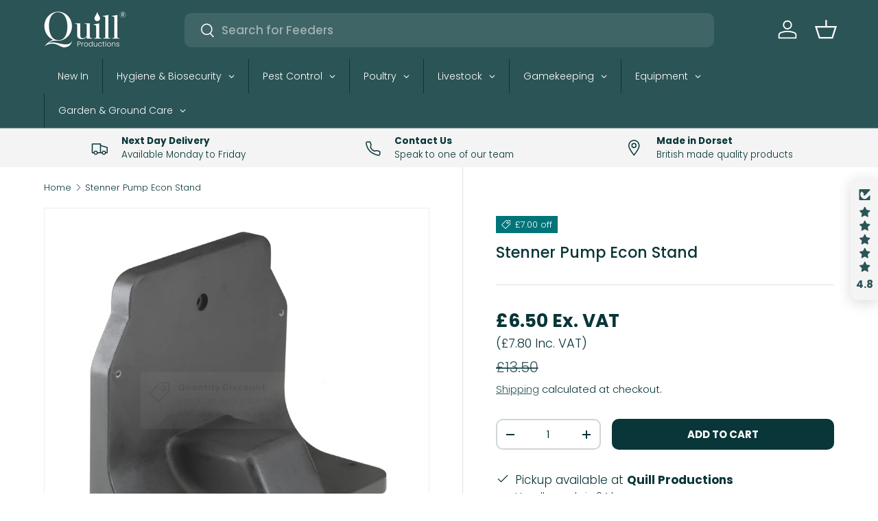

--- FILE ---
content_type: text/css
request_url: https://www.quillproductions.co.uk/cdn/shop/t/78/assets/product-message.css?v=64872734686806679821767607395
body_size: -85
content:
.product-message{display:block;visibility:visible;overflow:hidden;transition:visibility .6s,opacity .6s,max-height .6s,margin-top .6s;border-radius:4px;background-color:var(--bg-color);color:var(--text-color);pointer-events:auto}.product-message a{color:currentColor}.product-message p{margin-bottom:.5em}.product-message p:last-child{margin-bottom:0}.product-message .icon{flex:0 0 32px;align-self:flex-start;width:32px;height:32px;margin-inline-end:calc(4 * var(--space-unit))}.product-message__inner{display:inline-flex;align-items:center;margin-inline-end:28px}.product-message--out{visibility:hidden;opacity:0}.product-message__close{position:absolute;top:0;right:0;width:44px;height:44px}[dir=rtl] .product-message__close{right:auto;left:0}.product-message__close .icon{width:20px;height:20px;margin-inline-end:0;color:currentColor}.product-messages{z-index:5;top:50%;left:50%;transform:translate(-50%,-50%)}.product-messages .product-message{display:flex;min-width:275px;max-width:350px;padding:13px 12px;box-shadow:0 2px 4px #212b3614}.product-messages .product-message p{margin-bottom:0}.product-messages .icon{margin-inline-end:10px}.product-messages .product-message__close{top:6px;right:6px}[dir=rtl] .product-messages .product-message__close{right:auto;left:6px}.product-messages .product-message__close,.product-messages .product-message__close svg{width:16px;height:16px}.product-info .product-message__inner{padding:calc(5 * var(--space-unit)) calc(4 * var(--space-unit))}.product-info .product-message+.product-message{margin-top:calc(4 * var(--space-unit))}.product-info .product-message--out+.product-message:not(.product-message--out),.product-info .product-message--out+.product-message--out{margin-top:0}.product-info .product-message--out{max-height:0!important}@media (min-width: 769px){.product-media--stacked .product-messages{top:200px}}
/*# sourceMappingURL=/cdn/shop/t/78/assets/product-message.css.map?v=64872734686806679821767607395 */
